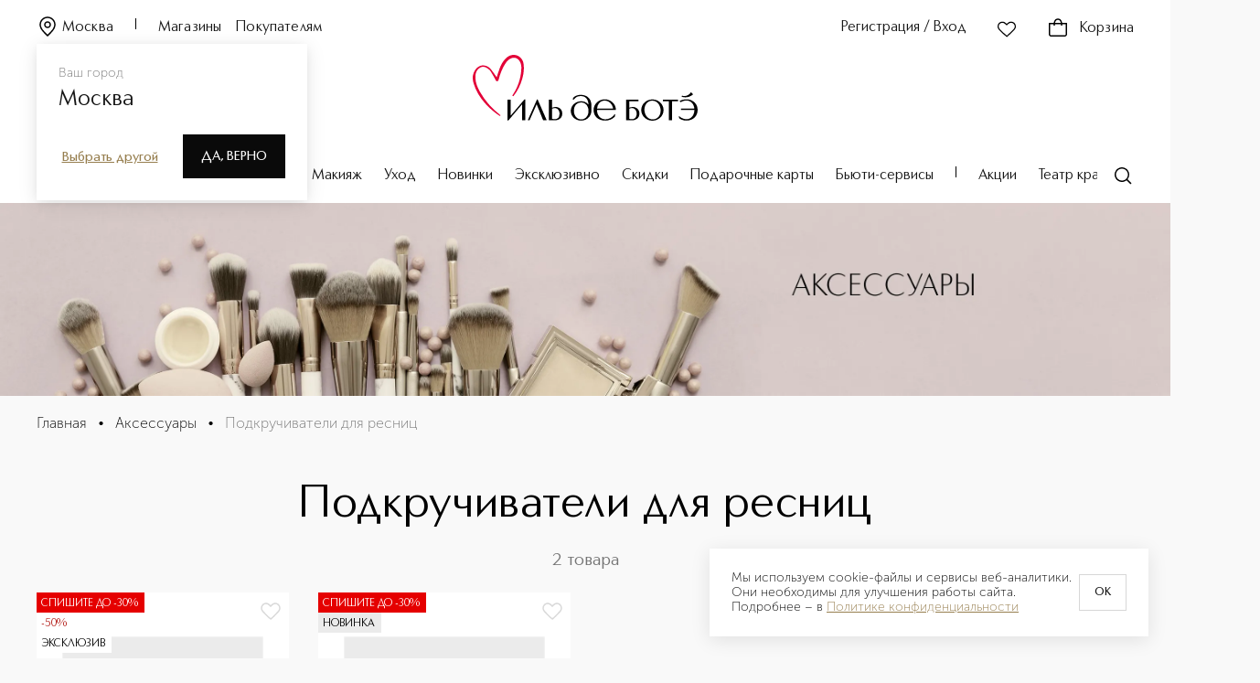

--- FILE ---
content_type: text/plain; charset=utf-8
request_url: https://eye.targetads.io/web/collect?dl=https%3A%2F%2Filedebeaute.ru%2Fcatalog%2Faksessuary_9%2Fpodkruchivateli_dlya_resnic%2F&ref=&ul=en-us%40posix&ww=1280&wh=720&dt=%D0%9F%D0%BE%D0%B4%D0%BA%D1%80%D1%83%D1%87%D0%B8%D0%B2%D0%B0%D1%82%D0%B5%D0%BB%D0%B8+%D0%B4%D0%BB%D1%8F+%D1%80%D0%B5%D1%81%D0%BD%D0%B8%D1%86+%F0%9F%92%A5+%E2%80%94+%D0%9A%D1%83%D0%BF%D0%B8%D1%82%D1%8C+%D0%BA%D0%B5%D1%80%D0%BB%D0%B5%D1%80+%D0%B2+%D0%B8%D0%BD%D1%82%D0%B5%D1%80%D0%BD%D0%B5%D1%82-%D0%BC%D0%B0%D0%B3%D0%B0%D0%B7%D0%B8%D0%BD%D0%B5+%D0%BF%D0%BE+%D0%B7%D0%B0%D0%BC%D0%B0%D0%BD%D1%87%D0%B8%D0%B2%D0%BE%D0%B9+%D1%86%D0%B5%D0%BD%D0%B5+%F0%9F%94%A5+%D0%97%D0%B0%D0%BA%D0%B0%D0%B7+%D0%B2+%D0%BF%D1%80%D0%B8%D0%BB%D0%BE%D0%B6%D0%B5%D0%BD%D0%B8%D0%B8+%D0%B8+%D0%B4%D0%BE%D1%81%D1%82%D0%B0%D0%B2%D0%BA%D0%B0+%D0%BF%D0%BE+%D0%A0%D0%A4&pid=12814&cid=TA-1769521982989-ETY0L01&yandexuid=&edttm=1769521983&sid=2010317850
body_size: 25
content:
2745388614814914689

--- FILE ---
content_type: application/javascript; charset=UTF-8
request_url: https://iledebeaute.ru/_next/static/chunks/1891-2abea825ac432a06.js
body_size: 10349
content:
"use strict";(self.webpackChunk_N_E=self.webpackChunk_N_E||[]).push([[1891,7340,3961],{88998:function(e,t,n){var r,i=n(67294);function o(){return(o=Object.assign?Object.assign.bind():function(e){for(var t=1;t<arguments.length;t++){var n=arguments[t];for(var r in n)({}).hasOwnProperty.call(n,r)&&(e[r]=n[r])}return e}).apply(null,arguments)}t.Z=e=>{let{title:t,titleId:n,...l}=e;return i.createElement("svg",o({xmlns:"http://www.w3.org/2000/svg",width:20,height:20,"aria-labelledby":n},l),t?i.createElement("title",{id:n},t):null,r||(r=i.createElement("path",{fillRule:"evenodd",d:"M10 2.5a7.5 7.5 0 1 0 0 15 7.5 7.5 0 0 0 0-15M1 10a9 9 0 1 1 18 0 9 9 0 0 1-18 0m9-4.05a.75.75 0 0 1 .75.75V10a.75.75 0 1 1-1.5 0V6.7a.75.75 0 0 1 .75-.75m-.75 7.35a.75.75 0 0 1 .75-.75h.008a.75.75 0 0 1 0 1.5H10a.75.75 0 0 1-.75-.75",clipRule:"evenodd"})))}},83298:function(e,t,n){var r,i=n(67294);function o(){return(o=Object.assign?Object.assign.bind():function(e){for(var t=1;t<arguments.length;t++){var n=arguments[t];for(var r in n)({}).hasOwnProperty.call(n,r)&&(e[r]=n[r])}return e}).apply(null,arguments)}t.Z=e=>{let{title:t,titleId:n,...l}=e;return i.createElement("svg",o({width:24,height:24,viewBox:"0 0 24 24",xmlns:"http://www.w3.org/2000/svg","aria-labelledby":n},l),t?i.createElement("title",{id:n},t):null,r||(r=i.createElement("path",{fillRule:"evenodd",clipRule:"evenodd",d:"M8.89684 7C8.96656 6.61633 9.06388 6.23893 9.19458 5.88443C9.4328 5.23823 9.76703 4.70819 10.2071 4.34244C10.6352 3.98672 11.2059 3.75 12 3.75C12.7941 3.75 13.3648 3.98672 13.7929 4.34244C14.233 4.70819 14.5672 5.23823 14.8054 5.88443C14.9361 6.23893 15.0334 6.61633 15.1032 7H8.89684ZM7.25183 8.5C7.24165 9.08819 7.27545 9.63459 7.3325 10.0927L8.821 9.90731C8.76989 9.49689 8.74184 9.0132 8.75205 8.5H15.248C15.2582 9.0132 15.2301 9.49689 15.179 9.9073L16.6675 10.0927C16.7246 9.63459 16.7584 9.08819 16.7482 8.5H17H20.5V19.5C20.5 19.7652 20.3946 20.0196 20.2071 20.2071C20.0196 20.3946 19.7652 20.5 19.5 20.5H4.5C4.23478 20.5 3.98043 20.3946 3.79289 20.2071C3.60536 20.0196 3.5 19.7652 3.5 19.5V8.5H7H7.25183ZM7.37616 7C7.46087 6.44747 7.59311 5.89197 7.78717 5.36557C8.08657 4.55344 8.5479 3.77097 9.24843 3.18881C9.96103 2.59662 10.876 2.25 12 2.25C13.124 2.25 14.039 2.59662 14.7516 3.18881C15.4521 3.77097 15.9134 4.55344 16.2128 5.36557C16.4069 5.89198 16.5391 6.44747 16.6238 7H17H20.5H22V8.5V19.5C22 20.163 21.7366 20.7989 21.2678 21.2678C20.7989 21.7366 20.163 22 19.5 22H4.5C3.83696 22 3.20107 21.7366 2.73223 21.2678C2.26339 20.7989 2 20.163 2 19.5V8.5V7H3.5H7H7.37616Z"})))}},58762:function(e,t,n){var r,i,o,l;n.d(t,{N:function(){return r},b:function(){return i}}),(o=r||(r={})).SEARCH="search",o.POPULAR_AUTO_PRODUCTS="popular_auto_products",o.POPULAR_MANUAL_PRODUCTS="popular_manual_products",o.SIMILAR_PRODUCTS="similar_products",(l=i||(i={})).CLICK="click",l.BASKET="basket",l.ORDER="order"},75673:function(e,t,n){n.d(t,{PC:function(){return d},YY:function(){return p},uI:function(){return a},wg:function(){return c}});var r=n(30202),i=n(34040),o=n(66340),l=n(56711),u=n(95266);let s="analytics/history-queries",c=()=>{let e=(0,r.NL)();return(0,i.D)({mutationFn:e=>u.lP.getInstance().delete((0,l.K)(`${s}:one/`),{data:e}),onSuccess:()=>{e.invalidateQueries({queryKey:[o.u]})}})},a=()=>{let e=(0,r.NL)();return(0,i.D)({mutationFn:e=>u.lP.getInstance().delete((0,l.K)(`${s}/`),{data:e}),onSuccess:()=>{e.invalidateQueries({queryKey:[o.u]})}})},d=()=>(0,i.D)({mutationFn:e=>u.lP.getInstance().post((0,l.K)("analytics/products:use/"),{data:e})}),p=()=>(0,i.D)({mutationFn:e=>u.lP.getInstance().post((0,l.K)("analytics/unification-customer/"),{data:e})})},80994:function(e,t,n){var r,i,o,l,u,s;n.d(t,{Fb:function(){return o},Sj:function(){return i},m$:function(){return r}}),(l=r||(r={}))[l.DESKTOP=1]="DESKTOP",l[l.ADAPTIVE=2]="ADAPTIVE",l[l.MOBILE=3]="MOBILE",(u=i||(i={}))[u.HOME=1]="HOME",u[u.CART=2]="CART",u[u.SEARCH=3]="SEARCH",u[u.PRODUCT=4]="PRODUCT",u[u.LANDING=5]="LANDING",u[u.DIOR_BEST_SELLERS=6]="DIOR_BEST_SELLERS",u[u.DIOR_NOVELTIES=7]="DIOR_NOVELTIES",u[u.DIOR_CROSS=8]="DIOR_CROSS",u[u.BRANDS=9]="BRANDS",u[u.CATEGORIES=10]="CATEGORIES",(s=o||(o={}))[s.PRODUCTS=1]="PRODUCTS",s[s.CATEGORIES=2]="CATEGORIES",s[s.BRANDS=3]="BRANDS",s[s.CONTENT=4]="CONTENT"},34946:function(e,t,n){n.d(t,{z:function(){return s}});var r=n(78551),i=n(84379),o=n(56711),l=n(95266);let u=e=>t=>{let{filters:n,...r}=t;return{queryKey:["bundles",t],queryFn:()=>(e||l.lP.getInstance()).post((0,o.K)("content/bundles:search/"),{data:{...r,filter:n}})}},s=function(e){let t=!(arguments.length>1)||void 0===arguments[1]||arguments[1];return(0,r.a)({...u()(e),placeholderData:i.Wk,enabled:t})}},90431:function(e,t,n){n.d(t,{SC:function(){return l},T5:function(){return o}});var r=n(56711),i=n(95266);let o="content/pages",l=e=>t=>({queryKey:["cms-pages",t],queryFn:()=>(e||i.lP.getInstance()).post((0,r.K)(`${o}:search/`),{data:t})})},80979:function(e,t,n){n.d(t,{Ru:function(){return c},jJ:function(){return a}});var r=n(78551),i=n(84379),o=n(34040),l=n(56711),u=n(95266),s=n(90431);let c=function(e){let t=!(arguments.length>1)||void 0===arguments[1]||arguments[1];return(0,r.a)({...(0,s.SC)()(e),placeholderData:i.Wk,enabled:t})},a=e=>(0,o.D)({mutationFn:t=>{let{pageId:n}=t;return u.lP.getInstance().post((0,l.K)(`${s.T5}/votes/`),{data:{pageId:n,deviceId:e}})}})},10873:function(e,t,n){n.d(t,{Z:function(){return m}});var r=n(35944),i=n(70917),o=n(41664),l=n.n(o),u=n(67294),s=n(81555),c=n(64034);let a={display:"flex",alignItems:"center"};var d=e=>{let{href:t,className:n,linkCSS:i,children:o,onClick:u,style:s}=e;return(0,r.tZ)("li",{className:n,style:s,children:t?(0,r.tZ)(l(),{href:t,passHref:!0,css:{...i,...a},onClick:u,children:(0,r.tZ)("div",{children:o})}):(0,r.tZ)("div",{css:{...i,...a},children:(0,r.tZ)("div",{children:o})})})};let p={margin:`0 ${(0,s.bA)(3,!0)}px`,display:"inline-flex",alignItems:"center",...(0,s.cp)("l16Reg")};var h=()=>(0,r.tZ)("span",{css:p,children:"•"});let{sm:v}=s.MEDIA_QUERIES,f={...(0,s.cp)("l16Reg"),color:s.O9.black,whiteSpace:"nowrap",textOverflow:"ellipsis",maxWidth:"100%",overflow:"hidden"},g={...f,color:s.O9.grey4};var m=e=>{let{href:t,children:n,index:o,onClick:s}=e,{isMobile:a}=(0,c.Z)(),p=(0,u.useMemo)(()=>(0,i.iv)({display:"inline-flex",overflow:"hidden",...a&&{display:"none"},...!!o&&{[v]:{display:"none"}}}),[o,a]);return(0,r.BX)(r.HY,{children:[!o&&n&&(0,r.tZ)(d,{href:t,css:f,onClick:s,children:n}),!!(o&&n)&&(0,r.BX)(r.HY,{children:[(0,r.tZ)("li",{css:p,children:(0,r.tZ)(h,{})}),(0,r.tZ)("li",{css:p,children:t?(0,r.tZ)(l(),{href:t,passHref:!0,css:f,onClick:s,children:n}):(0,r.tZ)("span",{css:g,children:n})})]})]})}},75526:function(e,t,n){var r=n(35944),i=n(67294),o=n(10873),l=n(64034);let u={display:"flex"},s={display:"flex",alignItems:"center",width:"100%"},c=e=>{let{children:t,isMobile:n,...o}=e,c=(0,i.useMemo)(()=>({isMobile:n}),[n]);return(0,r.tZ)(l.z.Provider,{value:c,children:(0,r.tZ)("nav",{"aria-label":"Вы находитесь здесь:",...o,css:u,children:(0,r.tZ)("ol",{css:s,children:i.Children.map(t,(e,t)=>{if((0,i.isValidElement)(e))return(0,i.cloneElement)(e,{key:e.key,...null==e?void 0:e.props,index:t})})})})})};c.Item=o.Z,t.Z=c},64034:function(e,t,n){n.d(t,{z:function(){return i}});var r=n(67294);let i=(0,r.createContext)(void 0);t.Z=()=>{let e=(0,r.useContext)(i);if(!e)throw Error("This component must be used within a <Breadcrumbs> component");return e}},95850:function(e,t,n){n.d(t,{l:function(){return s}});var r=n(35944),i=n(70917),o=n(67294),l=n(19916);let u=(0,i.iv)({position:"relative",maxWidth:"100%",".swiper":{maxWidth:"100%",display:"grid"},".swiper-wrapper":{minWidth:0},".swiper-slide":{width:"auto",height:"auto"}}),s=e=>{let{wrapperCSS:t,slideCSS:n={},swiperCSS:i={},swiperRef:s=null,children:c,spaceBetween:a,...d}=e,p=(0,o.useMemo)(()=>({overflow:"hidden",...t}),[t]),h=(0,o.useMemo)(()=>({".swiper-wrapper":{minWidth:0,display:"flex"},".swiper-slide":{..."number"==typeof a&&{marginRight:a},...n}}),[n,a]),v=(0,o.useRef)(null);return(0,o.useEffect)(()=>{let e=!1;"function"==typeof s?s(v.current):s&&(s.current=v.current);let t=()=>{e||(queueMicrotask(()=>{var e;null===(e=v.current)||void 0===e||e.swiper.init()}),e=!0)};return document.addEventListener("DOMContentLoaded",t),()=>{document.removeEventListener("DOMContentLoaded",t)}},[s]),(0,r.tZ)("div",{css:p,children:(0,r.tZ)("div",{css:[u,h,i],children:(0,r.tZ)(l.tq,{ref:v,spaceBetween:a,...d,children:c})})})};s.Item=l.o5},81680:function(e,t,n){var r=n(67294);t.Z=e=>{let[t,n]=(0,r.useState)(null),i=(0,r.useRef)(null);return(0,r.useEffect)(()=>{i.current&&n(i.current)},[e]),[t,i]}},40007:function(e,t,n){n.d(t,{Z:function(){return Z}});var r=n(35944),i=n(70917),o=n(71564),l=n.n(o),u=n(9008),s=n.n(u),c=n(67294),a=n(34946),d=n(80994),p=n(11664),h=n(16829),v=n(81555);let f=(0,i.iv)({display:"flex",alignItems:"center",justifyContent:"center",columnGap:"2px",padding:(0,v.bA)(3,!0),paddingBottom:"10px",backgroundColor:v.O9.whiteAlpha50,color:v.O9.black,border:`1px solid ${v.O9.blackAlpha16}`,fontFamily:"Carisma Classic",fontWeight:500,fontSize:"0.75rem",lineHeight:1.33}),g=(0,h.Z)("button",{target:"ewdqps01"})(f);var m=n(61828),b=n(92748),y=n(40310),C=n(98320),w=n.n(C),A=n(3961);let{sm:I}=v.MEDIA_QUERIES,S={section:(0,i.iv)({padding:`${(0,v.bA)(3)}px 0`,background:v.O9.back,[I]:{display:"none"}}),content:{section:(0,i.iv)({padding:`${(0,v.bA)(5)}px 0`,textAlign:"center",[I]:{padding:`${(0,v.bA)(3)}px 0`}}),button:(0,i.iv)({marginTop:(0,v.bA)(5),[I]:{marginTop:(0,v.bA)(3)}})}};var E=e=>{var t;let{content:n,bundle:i,isLoadingBundles:o,isSSR:u}=e;return(0,c.useEffect)(()=>{if(!u)try{let e=new DOMParser().parseFromString(n,"text/html").getElementsByTagName("script"),t=[],r=[];w()(e,e=>{let{innerHTML:n}=e,i=e.getAttribute("src");i?t.push(i):n&&r.push(n)}),Promise.all(l()(t,e=>new Promise((t,n)=>{let r=document.createElement("script");r.setAttribute("src",e),r.onload=()=>{t()},r.onerror=()=>{n()},document.body.appendChild(r)}))).then(()=>{w()(r,e=>{Function(e)()})});let i=document.querySelector(".tinymce-content");i&&i.querySelectorAll("img").forEach((e,t)=>{0===t?(e.setAttribute("loading","eager"),e.setAttribute("fetchpriority","high")):e.setAttribute("loading","lazy")})}catch(e){console.error(e)}},[n,u]),(0,r.BX)(r.HY,{children:[(0,r.tZ)("div",{dangerouslySetInnerHTML:{__html:n},className:"tinymce-content"}),i&&!!(null===(t=i.products)||void 0===t?void 0:t.length)&&(0,r.tZ)(v.$0,{css:S.content.section,children:(0,r.tZ)(A.default,{products:i.products,isLoading:o,isLazyLoading:!0})})]})},Z=e=>{let{contents:t,isSSR:n,votesCount:o,isVoted:u,onVote:h}=e,{isMobile:f}=(0,p.I)(),C=(0,c.useMemo)(()=>null==t?void 0:t.filter(e=>!!(null==e?void 0:e.bundleId)),[t]),{data:w,isPending:A}=(0,a.z)({filters:{channel:f?d.m$.ADAPTIVE:d.m$.DESKTOP,...!!(null==C?void 0:C.length)&&{id:null==C?void 0:C.map(e=>e.bundleId)}},pagination:(0,y.ot)(1,-1)},!!(null==C?void 0:C.length)),I=(0,c.useMemo)(()=>null==w?void 0:w.data,[null==w?void 0:w.data]),S=(0,v.hk)(),Z=(0,c.useMemo)(()=>(0,i.iv)({position:"absolute",top:(0,v.bA)(f?3:5),right:f?(0,v.bA)(2):(0,v.bA)(6,!1,10)}),[f]);return(0,r.BX)(r.HY,{children:[(0,r.tZ)(s(),{children:(0,r.tZ)("link",{rel:"stylesheet",href:"/unreset.css"})}),(0,r.tZ)(m.Kq,{children:e=>(0,r.BX)("div",{css:{".fluid-container":S,position:"relative",zIndex:e},children:[l()(t,(e,t)=>{let{content:i,bundleId:o}=e;return(0,r.tZ)(E,{content:i,bundle:null==I?void 0:I.find(e=>e.id===o),isLoadingBundles:A,isSSR:n},t)}),null!==o&&(0,r.tZ)(m.Kq,{value:e,children:e=>(0,r.tZ)(b.O,{Container:g,css:[Z,{zIndex:e}],voted:u,color:"black",counter:o,onClick:h,type:"button"})})]})})]})}},52905:function(e,t,n){var r=n(35944),i=n(70917),o=n(41664),l=n.n(o),u=n(81555);let s={section:(0,i.iv)({backgroundColor:u.O9.back,paddingTop:(0,u.bA)(23),paddingBottom:(0,u.bA)(17)}),notFoundText:(0,i.iv)({...(0,u.cp)("h1"),textAlign:"center",marginBottom:(0,u.bA)(2)}),advise:(0,i.iv)({...(0,u.cp)("l16Bold"),marginBottom:(0,u.bA)(9,!0),textAlign:"center"}),linkBlock:(0,i.iv)({display:"flex",justifyContent:"center",marginBottom:(0,u.bA)(17)}),link:(0,i.iv)({color:u.O9.gold,textDecoration:"underline"})};t.Z=e=>{let{content:t,link:n}=e;return(0,r.BX)(u.$0,{css:s.section,children:[(0,r.tZ)("p",{css:s.notFoundText,children:t||"Страница не найдена"}),!t&&(0,r.tZ)("p",{css:s.advise,children:"Воспользуйтесь поиском, если ищете что-то конкретное или подберите в каталоге."}),(0,r.tZ)("div",{css:s.linkBlock,children:(0,r.tZ)(l(),{href:n?n.href:"/",prefetch:!1,css:s.link,children:n?n.text:"Перейти на главную"})})]})}},58554:function(e,t,n){var r=n(35944),i=n(70917),o=n(16829),l=n(67294),u=n(67048),s=n(81555),c=n(40310);let{sm:a}=s.MEDIA_QUERIES,d={marginRight:(0,s.bA)(1,!0)},p=(0,o.Z)("span",{target:"e19h0yb30"})(d);t.Z=e=>{let{isCrossed:t,price:n,typography:o="priceL28",typographyMobile:d,unit:h,pretext:v,isDiagonal:f=!1,unitIndent:g=(0,s.bA)(1,!0),hideUnit:m=!1,...b}=e,y=(0,l.useMemo)(()=>(0,i.iv)({position:"relative",whiteSpace:"nowrap",...(0,s.cp)(o),fontFamily:"Museo Sans Cyrl",...t&&{width:"fit-content","&:after":{position:"absolute",left:0,top:"50%",content:"''",display:"block",backgroundColor:s.O9.grey3,height:"0.077em",width:"100%",...f&&{rotate:"-10deg"}}},...d&&{[a]:{...(0,s.cp)(d)}}}),[t,f,d,o]),C=(0,l.useMemo)(()=>({marginLeft:g}),[g]);return"string"==typeof n?(0,r.tZ)("span",{css:y,...b,children:n}):(0,r.BX)("div",{css:y,...b,children:[v&&(0,r.tZ)(p,{children:v}),(0,c.T4)(n,"ru"),!m&&(h?(0,r.tZ)("span",{css:C,children:h}):(0,r.tZ)(u.Z,{css:C}))]})}},78748:function(e,t,n){var r=n(35944),i=n(70917),o=n(41020),l=n(81555);let{sm:u}=l.MEDIA_QUERIES,s={bigSkeletonWrapperCss:(0,i.iv)({boxSizing:"content-box",height:(0,l.bA)(32),width:(0,l.bA)(32),margin:"auto",padding:`${(0,l.bA)(6)}px ${(0,l.bA)(7,!0)}px`,[u]:{height:(0,l.bA)(19),width:(0,l.bA)(19),padding:`${(0,l.bA)(9,!0)}px ${(0,l.bA)(1)}px `}}),skeletonsWrapperCss:{padding:`0 ${(0,l.bA)(3,!0)}px`},textCss:{textAlign:"center"}};t.Z=()=>(0,r.BX)(l.Ar,{cols:1,gap:[(0,l.bA)(3,!0),0],children:[(0,r.tZ)(l.Ar.Item,{css:s.bigSkeletonWrapperCss,children:(0,r.tZ)(o.default,{height:"100%",width:"100%"})}),(0,r.tZ)(l.Ar.Item,{css:s.skeletonsWrapperCss,children:(0,r.BX)(l.Ar,{cols:1,gap:[(0,l.bA)(3,!0),0],children:[(0,r.tZ)(l.Ar.Item,{css:s.textCss,children:(0,r.tZ)(o.default,{height:(0,l.bA)(5,!0),width:(0,l.bA)(17)})}),(0,r.tZ)(l.Ar.Item,{css:s.textCss,children:(0,r.tZ)(o.default,{height:(0,l.bA)(5)})}),(0,r.tZ)(l.Ar.Item,{css:s.textCss,children:(0,r.tZ)(o.default,{width:(0,l.bA)(15),height:(0,l.bA)(2)})}),(0,r.tZ)(l.Ar.Item,{css:s.textCss,children:(0,r.tZ)(o.default,{width:(0,l.bA)(16),height:(0,l.bA)(4)})})]})})]})},3961:function(e,t,n){n.r(t);var r=n(35944),i=n(70917),o=n(55797),l=n(11664),u=n(95850),s=n(81680),c=n(87690),a=n(78748),d=n(89774),p=n(81555),h=n(40310);let{sm:v}=p.MEDIA_QUERIES,f=(0,i.iv)({overflow:"hidden"}),g=(0,i.iv)({position:"relative"}),m=(0,i.iv)({width:(0,p.bA)(40),paddingRight:(0,p.bA)(4),[v]:{width:(0,p.bA)(33),paddingRight:(0,p.bA)(2)}}),b=(0,i.iv)({position:"absolute",right:0,top:`-${(0,p.bA)(11)}px`}),y=[{resize:{width:0,height:248}},{resize:{width:0,height:264}}],C=e=>{let{products:t,onLoadInfinite:n,navigationCss:i,stylesForAdaptive:a,disableImageProxy:p,ensiCloudSource:v,ensiCloudQuery:f,isSale:C=!1,isLazyLoading:w,...A}=e,{isMobile:I}=(0,l.I)(),[S,E]=(0,s.Z)(null),[Z,O]=(0,s.Z)(null);return(0,r.BX)("div",{css:g,children:[a||!I?(0,r.tZ)(d.Z,{css:[b,i,a],prevElRef:O,nextElRef:E}):null,t&&(0,r.tZ)(u.l,{slidesPerView:"auto",modules:[o.W_],navigation:{nextEl:S,prevEl:Z},...n?{watchSlidesProgress:!0,onSlideChange(e){let{activeIndex:t,slides:r}=e,i=t;for(let e=t;e<r.length;e+=1)if(r[e].classList.contains("swiper-slide-visible"))i=e;else break;i>=r.length-4&&n()},loop:!1}:{loop:!0},...A,children:t.map((e,t)=>{var n,i,o,l;return(0,r.tZ)(u.l.Item,{children:(0,r.tZ)(c.j,{vendorCode:e.vendorCode,offerId:e.id,productId:e.productId,code:e.code,brandCode:null===(n=e.brand)||void 0===n?void 0:n.code,brandName:null===(i=e.brand)||void 0===i?void 0:i.name,name:e.name,src:e.mainImage,rating:null===(o=e.review)||void 0===o?void 0:o.grade,reviewCount:null===(l=e.review)||void 0===l?void 0:l.amount,price:(0,h.ze)(e.price),prevPrice:e.cost&&(0,h.ze)(e.cost),nameplates:e.nameplates,gluing:e.gluing,currentGluing:e.value,css:m,isFavorite:e.isFavorite,invalidateFavorites:!0,withGift:e.withGift,imageProxyParams:y,disableImageProxy:p,ensiCloudSource:v,ensiCloudQuery:f,index:t,loading:I&&C&&t<4&&!w?"eager":"lazy",isLazyLoading:w})},e.id)})})]})};t.default=e=>{let{isLoading:t,...n}=e;return t?(0,r.tZ)(p.Ar,{cols:4,css:f,children:Array.from([,,,,].keys()).map(e=>(0,r.tZ)(p.Ar.Item,{children:(0,r.tZ)(a.Z,{})},e))}):(0,r.tZ)(C,{...n})}},89774:function(e,t,n){var r=n(35944),i=n(70917),o=n(81555),l=n(60141),u=n(16380);let s=(0,i.iv)({display:"flex",justifyContent:"center",alignItems:"center",width:50,height:50,background:null===o.O9||void 0===o.O9?void 0:o.O9.white,svg:{fill:null===o.O9||void 0===o.O9?void 0:o.O9.black},"&.swiper-button-lock":{display:"none"}}),c=(0,i.iv)({marginRight:(0,o.bA)(1)}),a=(0,i.iv)({display:"flex"});t.Z=e=>{let{nextElRef:t,prevElRef:n,...i}=e;return(0,r.BX)("div",{css:a,...i,children:[(0,r.tZ)("button",{ref:n,title:"Предыдущий слайд",type:"button",css:[s,c],children:(0,r.tZ)(l.Z,{})}),(0,r.tZ)("button",{ref:t,title:"Следующий слайд",type:"button",css:s,children:(0,r.tZ)(u.Z,{})})]})}},41020:function(e,t,n){n.r(t);var r=n(35944),i=n(50549),o=n(81555);t.default=e=>(0,r.tZ)(i.y,{baseColor:null===o.O9||void 0===o.O9?void 0:o.O9.grey0,highlightColor:null===o.O9||void 0===o.O9?void 0:o.O9.white,children:(0,r.tZ)(i.Z,{...e})})},39714:function(e,t,n){n.d(t,{L:function(){return s},u:function(){return u}});var r=n(70917),i=n(16829),o=n(81555);let l=(0,r.iv)({display:"flex",alignItems:"center",justifyContent:"center",columnGap:(0,o.bA)(1,!0),padding:`${(0,o.bA)(1,!0)}px ${(0,o.bA)(1)}px`,borderRadius:(0,o.bA)(4),backgroundColor:`${o.O9.black}66`,backdropFilter:`blur(${(0,o.bA)(1,!0)}px)`,color:o.O9.white,...(0,o.cp)("m14Reg")}),u=(0,i.Z)("div",{target:"eef66ev0"})(l),s=(0,i.Z)("button",{target:"eef66ev1"})(l)},63283:function(e,t,n){var r=n(35944),i=n(52697),o=n(67294),l=n(81555);let u={color:l.O9.dark,backgroundColor:l.O9.white,boxShadow:l.q.dropdown,borderRadius:0,".tippy-content":{padding:`${(0,l.bA)(3,!0)}px ${(0,l.bA)(2)}px`}},s=(0,o.memo)(e=>{let{arrow:t=!1,ignoreAttributes:n=!0,interactive:o=!0,children:l,appendTo:s="parent",onMount:c,onHide:a,onTrigger:d,className:p,minWidth:h,...v}=e;return(0,r.tZ)(i.ZP,{arrow:t,ignoreAttributes:n,interactive:o,appendTo:s,onMount:e=>{e.reference.setAttribute("aria-expanded","true"),c&&c(e)},onHide:e=>{e.reference.setAttribute("aria-expanded","false"),a&&a(e)},onTrigger:(e,t)=>{"focus"===t.type&&e.setProps({delay:0}),d&&d(e,t)},css:{minWidth:h,"div&":u},className:p,...v,children:l})});t.Z=s},62276:function(e,t,n){n.r(t),n.d(t,{default:function(){return o},hideOnEsc:function(){return i}});var r=n(63283);let i={name:"hideOnEsc",defaultValue:!0,fn(e){let{hide:t}=e;function n(e){"Escape"===e.key&&t()}return{onShow(){document.addEventListener("keydown",n)},onHide(){document.removeEventListener("keydown",n)}}}};var o=r.Z},92748:function(e,t,n){n.d(t,{O:function(){return p}});var r,i=n(35944),o=n(70917),l=n(67294),u=n(39714),s=n(81555);function c(){return(c=Object.assign?Object.assign.bind():function(e){for(var t=1;t<arguments.length;t++){var n=arguments[t];for(var r in n)({}).hasOwnProperty.call(n,r)&&(e[r]=n[r])}return e}).apply(null,arguments)}var a=e=>{let{title:t,titleId:n,...i}=e;return l.createElement("svg",c({width:16,height:16,viewBox:"0 0 16 16",fill:"none",xmlns:"http://www.w3.org/2000/svg","aria-labelledby":n},i),t?l.createElement("title",{id:n},t):null,r||(r=l.createElement("path",{d:"M2.49902 3.46655C3.85899 1.95672 6.0873 1.95672 7.44727 3.46655L8 4.07983L8.55273 3.46655C9.91252 1.95693 12.1402 1.95693 13.5 3.46655C14.8323 4.94612 14.8326 7.32504 13.5 8.80444C12.9973 9.36257 12.498 9.92575 11.9971 10.49C11.4964 11.0539 10.9945 11.6196 10.4893 12.1804C10.1935 12.5088 9.67127 13.0181 9.23535 13.4353C9.01511 13.6461 8.81238 13.837 8.66504 13.9753C8.59149 14.0444 8.53183 14.1006 8.49023 14.1394C8.46958 14.1587 8.45344 14.174 8.44238 14.1843C8.43701 14.1893 8.43256 14.1934 8.42969 14.196C8.42826 14.1974 8.42653 14.1983 8.42578 14.199L8.4248 14.2L8.10156 14.5007L7.7627 14.2166L7.76172 14.2156C7.76097 14.2149 7.75923 14.2138 7.75781 14.2126C7.75476 14.2101 7.74989 14.2058 7.74414 14.2009C7.73228 14.1909 7.71451 14.1757 7.69238 14.157C7.64767 14.1191 7.58285 14.0635 7.50391 13.9958C7.34572 13.8603 7.12789 13.6725 6.8916 13.4636C6.42582 13.0519 5.86124 12.5369 5.54004 12.1804L2.49902 8.80347C1.16704 7.32424 1.16705 4.94578 2.49902 3.46655Z",fill:"currentColor"})))};let d=(e,t)=>(0,o.iv)({"& > path":{color:s.O9[e],fill:"fill"===t?s.O9[e]:"transparent",stroke:"fill"===t?"0":s.O9[e],transition:"fill 0.2s, stroke 0.2s, color 0.2s"}}),p=e=>{let{Container:t=u.L,voted:n=!1,counter:r=0,color:o="white",fill:s="outline",type:c,textCSS:p,iconCSS:h,onClick:v,...f}=e,[g,m]=(0,l.useState)(n);return(0,i.BX)(t,{onClick:"button"===c?e=>{g||(e.preventDefault(),m(!0),null==v||v(e))}:void 0,...f,children:[(0,i.tZ)(a,{css:[d(o,g?"fill":s),h]}),(0,i.tZ)("span",{css:p,children:r||0})]})}},60350:function(e,t,n){n.d(t,{I:function(){return o}});var r=n(75673),i=n(11664);let o=()=>{let{mutate:e}=(0,r.PC)(),{deviceId:t}=(0,i.I)();return{productUse:n=>{e({...n,deviceId:t})}}}},15371:function(e,t,n){n.d(t,{I:function(){return r.I},h:function(){return o}});var r=n(60350),i=n(75673);let o=()=>{let{mutate:e}=(0,i.YY)();return{unificationUse:t=>{e({...t})}}}},50003:function(e,t,n){n.d(t,{BK:function(){return l},H1:function(){return i},UM:function(){return r},X$:function(){return o}});let r="1",i="ensi-query",o="ensi-source",l="ensi-basket"},92720:function(e,t,n){n.d(t,{ensiCloudStorage:function(){return o}});var r=n(50003);class i{get lastQuery(){return window.sessionStorage.getItem(this.queryKey)||void 0}set lastQuery(e){if(!e){this.removeLastQuery();return}window.sessionStorage.setItem(this.queryKey,e)}removeLastQuery(){window.sessionStorage.removeItem(this.queryKey)}get lastSource(){return window.sessionStorage.getItem(this.sourceKey)||void 0}set lastSource(e){if(!e){this.removeLastSource();return}window.sessionStorage.setItem(this.sourceKey,e)}removeLastSource(){window.sessionStorage.removeItem(this.sourceKey)}get products(){let e=window.localStorage.getItem(this.basketKey);if(!e)return{};try{return JSON.parse(e)}catch(e){return{}}}set products(e){window.localStorage.setItem(this.basketKey,JSON.stringify(e))}getProduct(e){return this.products[e]}setProduct(e){let{products:t}=this;this.products={...t,[e.productId]:e}}removeProduct(e){let{products:t}=this;delete t[e],this.products=t}removeAllProducts(){window.localStorage.removeItem(this.basketKey)}constructor(){this.queryKey=r.H1,this.sourceKey=r.X$,this.basketKey=r.BK}}let o=new i},98602:function(e,t,n){n.d(t,{t:function(){return y}});var r=n(30202),i=n(33865),o=n.n(i),l=n(84914),u=n.n(l),s=n(67294),c=n(58762),a=n(14611),d=n(53019),p=n(11664),h=n(92720),v=n(15566),f=n(45360),g=n(73229),m=n(60350);let b=e=>{let{product:t,ensiCloudData:n}=e,{productId:r}=t,i=(0,f.dc)(t),o=(0,v.JU)(t),{productUse:l}=(0,m.I)();return(0,s.useCallback)(function(){let e,t,s,a=arguments.length>0&&void 0!==arguments[0]?arguments[0]:0,d=arguments.length>1&&void 0!==arguments[1]?arguments[1]:0,p=h.ensiCloudStorage.getProduct(r);p&&(e=p.source,t=p.query),h.ensiCloudStorage.lastSource&&(e=h.ensiCloudStorage.lastSource),h.ensiCloudStorage.lastQuery&&(t=h.ensiCloudStorage.lastQuery),(null==n?void 0:n.source)&&(e=n.source),(null==n?void 0:n.query)&&(t=n.query),(null==n?void 0:n.position)&&(s=n.position),u()(a).forEach(()=>{a<0?i():(o(),l({productId:String(r),conversion:c.b.BASKET,source:e,query:t,position:s}))}),a>0&&(e||t)&&h.ensiCloudStorage.setProduct({productId:String(r),source:e,query:t}),0===d&&h.ensiCloudStorage.removeProduct(String(r))},[null==n?void 0:n.position,null==n?void 0:n.query,o,i,r,l])},y=e=>{let{product:t,ensiCloudData:n,onAddSuccess:i,onAddFailure:l,debounceTimeout:u=500}=e,c=(0,r.NL)(),{deviceId:h,basketData:v,setBasketData:f}=(0,p.I)(),{mutateAsync:m,isPending:y}=(0,a.EH)(),C=(0,s.useMemo)(()=>{var e;return(null==v?void 0:null===(e=v.products.find(e=>e.productId===t.productId))||void 0===e?void 0:e.count)||0},[null==v?void 0:v.products,t.productId]),[w,A]=(0,s.useState)(C),I=(0,s.useRef)(C),[S,E]=(0,s.useState)(!1);(0,s.useEffect)(()=>{A(C),I.current=C},[C]);let Z=b({product:t,ensiCloudData:n}),O=(0,g.sW)(),R=(0,s.useCallback)(async function(e){var n,r;let o,u=arguments.length>1&&void 0!==arguments[1]&&arguments[1];try{let{data:r}=await m({productId:t.productId,qty:e,deviceId:h,isAvailable:t.isAvailable,isShopInClick:u});f(r);let l=e-I.current;if(I.current=e,o=(null==r?void 0:null===(n=r.products.find(e=>e.productId===t.productId))||void 0===n?void 0:n.count)||0,e>o)throw Error();Z(l,e),A(o),i&&i()}catch(n){o||(o=(null==v?void 0:null===(r=v.products.find(e=>e.productId===t.productId))||void 0===r?void 0:r.count)||I.current),await m({productId:t.productId,qty:o,deviceId:h,isShopInClick:u}),A(o),I.current=o;let e=String(null==n?void 0:n.message);l&&l(e)}finally{E(!1)}},[m,t.productId,t.isAvailable,h,f,Z,i,l,null==v?void 0:v.products]),k=(0,s.useCallback)(o()(R,u),[t.productId]);(0,s.useEffect)(()=>()=>{k.cancel()},[k]);let x=(0,s.useCallback)(async function(e){let n=arguments.length>1&&void 0!==arguments[1]&&arguments[1];(e!==w||n)&&(await Promise.all([c.cancelQueries({queryKey:[d.yi]}),c.cancelQueries({queryKey:[d.RK]})]),A(e),E(!0),n?await R(e,n):await k(e,n),w||O(t.productId))},[k,R,t.productId,w,c,O]);return{qty:w,onChangeQty:x,basketCount:C,isPendingChangeQty:S,isLoadingBasketAdd:y}}},49146:function(e,t,n){n.d(t,{Y:function(){return i}}),n(40310);var r=n(83454);let i=e=>{r.env.CUSTOMER_GUI_FRONTEND_PUBLIC_HOST;let t=window.location.origin||"";return JSON.stringify({"@context":"http://schema.org/","@type":"BreadcrumbList",itemListElement:[{"@type":"ListItem",position:1,name:"\uD83C\uDF38 Главная",item:t},...e.map((e,n)=>({"@type":"ListItem",position:n+2,name:`🌸 ${e.name}`,item:`${t}${e.href}`}))]})}},9693:function(e,t,n){n.d(t,{N:function(){return i}});var r=n(2414);let i=e=>(0,r.Y)(e)},2414:function(e,t,n){n.d(t,{Y:function(){return l}});var r=n(11163),i=n(67294),o=(n(40310),n(83454));let l=e=>{let{asPath:t}=(0,r.useRouter)();return(0,i.useMemo)(()=>{o.env.CUSTOMER_GUI_FRONTEND_PUBLIC_HOST;let n=window.location.origin||"",{pathname:r,searchParams:i}=new URL(t,n),l=null==e?void 0:e.reduce((e,t)=>{let n=i.get(t);return`${n?`${e}${0===e.length?t:`&${t}`}=${n}`:e}`},"");return`${n}${r}${l?`?${l}`:""}`},[t,e])}},73229:function(e,t,n){n.d(t,{F7:function(){return s},OA:function(){return u},Vq:function(){return a},h8:function(){return d},sW:function(){return c}});var r=n(67294),i=n(11664),o=n(25185),l=n(90345);let u=e=>{(0,r.useEffect)(()=>{e.productId&&(0,l.c)("view",e.productId)},[e.productId])},s=e=>{(0,r.useEffect)(()=>{e&&(0,l.c)("categoryView",e)},[e])},c=()=>(0,r.useCallback)(e=>{e&&(0,l.c)("addToBasket",e)},[]),a=()=>{let{deviceId:e}=(0,i.I)(),{user:t}=(0,o.v)();return(0,r.useCallback)((n,r)=>{t&&(0,l.c)("setCustomer",{customerId:e,email:t.email,phone:t.phone}),(0,l.c)("order",{transaction:`${n}`,items:r.map(e=>({id:e.productId,price:e.price,qnt:e.qty}))})},[e,t])},d=e=>{(0,r.useEffect)(()=>{e&&(0,l.c)("search",e)},[e])}}}]);

--- FILE ---
content_type: application/javascript; charset=UTF-8
request_url: https://iledebeaute.ru/_next/static/chunks/pages/catalog/%5B...slug%5D-8cecd9bade354b64.js
body_size: 6480
content:
(self.webpackChunk_N_E=self.webpackChunk_N_E||[]).push([[2755],{83298:function(e,t,n){"use strict";var r,i=n(67294);function a(){return(a=Object.assign?Object.assign.bind():function(e){for(var t=1;t<arguments.length;t++){var n=arguments[t];for(var r in n)({}).hasOwnProperty.call(n,r)&&(e[r]=n[r])}return e}).apply(null,arguments)}t.Z=e=>{let{title:t,titleId:n,...l}=e;return i.createElement("svg",a({width:24,height:24,viewBox:"0 0 24 24",xmlns:"http://www.w3.org/2000/svg","aria-labelledby":n},l),t?i.createElement("title",{id:n},t):null,r||(r=i.createElement("path",{fillRule:"evenodd",clipRule:"evenodd",d:"M8.89684 7C8.96656 6.61633 9.06388 6.23893 9.19458 5.88443C9.4328 5.23823 9.76703 4.70819 10.2071 4.34244C10.6352 3.98672 11.2059 3.75 12 3.75C12.7941 3.75 13.3648 3.98672 13.7929 4.34244C14.233 4.70819 14.5672 5.23823 14.8054 5.88443C14.9361 6.23893 15.0334 6.61633 15.1032 7H8.89684ZM7.25183 8.5C7.24165 9.08819 7.27545 9.63459 7.3325 10.0927L8.821 9.90731C8.76989 9.49689 8.74184 9.0132 8.75205 8.5H15.248C15.2582 9.0132 15.2301 9.49689 15.179 9.9073L16.6675 10.0927C16.7246 9.63459 16.7584 9.08819 16.7482 8.5H17H20.5V19.5C20.5 19.7652 20.3946 20.0196 20.2071 20.2071C20.0196 20.3946 19.7652 20.5 19.5 20.5H4.5C4.23478 20.5 3.98043 20.3946 3.79289 20.2071C3.60536 20.0196 3.5 19.7652 3.5 19.5V8.5H7H7.25183ZM7.37616 7C7.46087 6.44747 7.59311 5.89197 7.78717 5.36557C8.08657 4.55344 8.5479 3.77097 9.24843 3.18881C9.96103 2.59662 10.876 2.25 12 2.25C13.124 2.25 14.039 2.59662 14.7516 3.18881C15.4521 3.77097 15.9134 4.55344 16.2128 5.36557C16.4069 5.89198 16.5391 6.44747 16.6238 7H17H20.5H22V8.5V19.5C22 20.163 21.7366 20.7989 21.2678 21.2678C20.7989 21.7366 20.163 22 19.5 22H4.5C3.83696 22 3.20107 21.7366 2.73223 21.2678C2.26339 20.7989 2 20.163 2 19.5V8.5V7H3.5H7H7.37616Z"})))}},86807:function(e,t,n){(window.__NEXT_P=window.__NEXT_P||[]).push(["/catalog/[...slug]",function(){return n(15356)}])},42128:function(e){"use strict";e.exports=function(e,t,n,r){for(var i=-1,a=null==e?0:e.length;++i<a;){var l=e[i];t(r,l,n(l),e)}return r}},42501:function(e,t,n){"use strict";var r=n(3331);e.exports=function(e,t,n,i){return r(e,function(e,r,a){t(i,e,n(e),a)}),i}},83860:function(e,t,n){"use strict";var r=n(42128),i=n(42501),a=n(8386),l=n(99305);e.exports=function(e,t){return function(n,o){var s=l(n)?r:i,c=t?t():{};return s(n,e,a(o,2),c)}}},92731:function(e,t,n){"use strict";var r=n(62678),i=n(83860)(function(e,t,n){r(e,n,t)});e.exports=i},73577:function(e,t,n){"use strict";var r,i,a,l,o,s;n.d(t,{GJ:function(){return i},QQ:function(){return a},_x:function(){return r}}),(l=r||(r={}))[l.LANDING=1]="LANDING",l[l.CATEGORIES=2]="CATEGORIES",l[l.DIOR=3]="DIOR",l[l.THEATER_OF_BEAUTY=4]="THEATER_OF_BEAUTY",l[l.BRAND=5]="BRAND",l[l.NONE=6]="NONE",l[l.SIS=7]="SIS",l[l.CART=8]="CART",(o=i||(i={}))[o.TOP_LEFT=1]="TOP_LEFT",o[o.TOP_RIGHT=2]="TOP_RIGHT",o[o.BOTTOM_RIGHT=3]="BOTTOM_RIGHT",o[o.BOTTOM_LEFT=4]="BOTTOM_LEFT",(s=a||(a={}))[s.MAIN_SLIDER=1]="MAIN_SLIDER",s[s.SLIDER=2]="SLIDER",s[s.RECTANGULAR=3]="RECTANGULAR",s[s.TILE=4]="TILE",s[s.BRAND=5]="BRAND",s[s.CATEGORIES_MENU=6]="CATEGORIES_MENU",s[s.RUNNING_LINE=7]="RUNNING_LINE"},75463:function(e,t,n){"use strict";n.d(t,{U:function(){return l}});var r=n(78551),i=n(84379),a=n(89622);let l=function(e){let t=!(arguments.length>1)||void 0===arguments[1]||arguments[1];return(0,r.a)({...(0,a.G)()(e),placeholderData:i.Wk,enabled:t})}},80994:function(e,t,n){"use strict";var r,i,a,l,o,s;n.d(t,{Fb:function(){return a},Sj:function(){return i},m$:function(){return r}}),(l=r||(r={}))[l.DESKTOP=1]="DESKTOP",l[l.ADAPTIVE=2]="ADAPTIVE",l[l.MOBILE=3]="MOBILE",(o=i||(i={}))[o.HOME=1]="HOME",o[o.CART=2]="CART",o[o.SEARCH=3]="SEARCH",o[o.PRODUCT=4]="PRODUCT",o[o.LANDING=5]="LANDING",o[o.DIOR_BEST_SELLERS=6]="DIOR_BEST_SELLERS",o[o.DIOR_NOVELTIES=7]="DIOR_NOVELTIES",o[o.DIOR_CROSS=8]="DIOR_CROSS",o[o.BRANDS=9]="BRANDS",o[o.CATEGORIES=10]="CATEGORIES",(s=a||(a={}))[s.PRODUCTS=1]="PRODUCTS",s[s.CATEGORIES=2]="CATEGORIES",s[s.BRANDS=3]="BRANDS",s[s.CONTENT=4]="CONTENT"},34946:function(e,t,n){"use strict";n.d(t,{z:function(){return s}});var r=n(78551),i=n(84379),a=n(56711),l=n(95266);let o=e=>t=>{let{filters:n,...r}=t;return{queryKey:["bundles",t],queryFn:()=>(e||l.lP.getInstance()).post((0,a.K)("content/bundles:search/"),{data:{...r,filter:n}})}},s=function(e){let t=!(arguments.length>1)||void 0===arguments[1]||arguments[1];return(0,r.a)({...o()(e),placeholderData:i.Wk,enabled:t})}},94338:function(e,t,n){"use strict";var r,i,a,l;n.d(t,{Ag:function(){return a},CQ:function(){return r},cS:function(){return i}}),(l=r||(r={})).FILTER="filter",l.HINT="hint",l.HISTORY="history",l.POPULAR_AUTO_QUERIES="popular_auto_queries",l.POPULAR_MANUAL_QUERIES="popular_manual_queries",l.RECOMMENDED_QUERIES="recommended_queries",(i||(i={})).SEARCH="search",(a||(a={})).CLICK="click"},2802:function(e,t,n){"use strict";n.d(t,{FR:function(){return C},Ko:function(){return f},_2:function(){return p},UU:function(){return E}});var r=n(67294),i=n(56711),a=n(11664),l=n(50003),o=n(25185),s=n(69319);let c=()=>{let{deviceId:e}=(0,a.I)(),{user:t}=(0,o.v)();return(null==t?void 0:t.phone)?(0,s.X)(t.phone):e},u=e=>(0,i.K)(e,"/search-api/v1/"),d={queryUse:u("analytics/query:use/"),functionalUse:u("analytics/functional:use/"),hintsUse:u("analytics/hints:use/"),categoriesUse:u("analytics/categories:use/")},h=()=>{let{enviroments:e}=(0,a.I)();return(0,r.useCallback)(async function(t){let{data:n,headers:r,...i}=arguments.length>1&&void 0!==arguments[1]?arguments[1]:{};try{let a=e.searchPublicKey,l={...n&&{"Content-Type":"application/json"},...a&&{"X-Access-Token":a},...r},o={body:JSON.stringify(n),headers:l,method:"POST",...i};return await fetch(t,o)}catch(e){console.error(e)}},[e.searchPublicKey])},E=()=>{let e=h(),t=c();return(0,r.useCallback)(n=>e(d.queryUse,{data:{customer_id:t,location_id:l.UM,...n}}),[t,e])},f=()=>{let e=h(),t=c();return(0,r.useCallback)(n=>e(d.functionalUse,{data:{customer_id:t,location_id:l.UM,...n}}),[t,e])},p=()=>{let e=h();return(0,r.useCallback)(t=>e(d.hintsUse,{data:t}),[e])},C=()=>{let e=h(),t=c();return(0,r.useCallback)(n=>e(d.categoriesUse,{data:{customer_id:t,location_id:l.UM,...n}}),[t,e])}},5768:function(e,t,n){"use strict";var r=n(35944),i=n(41664),a=n.n(i);let l={width:"100%",height:"100%"};t.Z=e=>{let{url:t,blank:n,children:i}=e;return t?(0,r.tZ)(a(),{href:t,target:n?"_blank":"_self",passHref:!0,css:l,children:i}):i}},48629:function(e,t,n){"use strict";n.r(t),n.d(t,{default:function(){return Z}});var r=n(35944),i=n(70917),a=n(5152),l=n.n(a),o=n(67294),s=n(73577),c=n(11664),u=n(41020);let d={position:"absolute",zIndex:2,top:0,left:0,width:"100%",height:"100%"},h={position:"relative"};var E=e=>{let{children:t,isLoading:n=!1,height:i="100%",...a}=e;return(0,r.tZ)("div",{css:h,...a,"data-role":"loading-skeleton",children:(0,r.tZ)("div",{css:d,children:n?(0,r.tZ)(u.default,{width:"100%",height:i}):t})})},f=n(56033),p=n(81555),C=n(40310),g=n(5768),v=n(16829);let{sm:R}=p.MEDIA_QUERIES,T={layoutCss:(0,i.iv)({position:"relative",width:"100%",[p.MEDIA_QUERIES.md]:{maxWidth:"100vw"}}),bannerTitle:(0,i.iv)({marginBottom:(0,p.bA)(1,!0),color:p.O9.grey4,textTransform:"uppercase",...(0,p.pX)("h6Med"),[R]:(0,p.cp)("h8Med")}),bannerDescription:(0,i.iv)({...(0,p.cp)("l16Reg"),[R]:(0,p.cp)("m14Reg")}),videoCss:(0,i.iv)({objectFit:"cover",width:"100%",height:"100%",pointerEvents:"none"})},I=(0,v.Z)("div",{target:"egccr6o0"})(T.layoutCss),S=(0,v.Z)("div",{target:"egccr6o1"})({marginTop:(0,p.bA)(1)}),A=(0,v.Z)("h3",{target:"egccr6o2"})(T.bannerTitle),O=(0,v.Z)("p",{target:"egccr6o3"})(T.bannerDescription),_=l()(()=>n.e(6808).then(n.bind(n,36808)),{loadableGenerated:{webpack:()=>[36808]},ssr:!1}),m=l()(()=>n.e(7457).then(n.bind(n,47457)),{loadableGenerated:{webpack:()=>[47457]}}),{sm:b}=p.MEDIA_QUERIES;var Z=e=>{let{type:t=s.QQ.RECTANGULAR,desktopMedia:n,mobileMedia:a,convertedDesktopMedia:l,convertedMobileMedia:u,pictureSources:d,url:h,name:v="",seoText:R="",description:Z="",buttons:N=[],videoProps:y={},bannerRef:D=null,pictureCss:L,wrapperCss:U,imgStyle:w,imageProxyParams:H,disableImageProxy:M,preload:P=!1,loading:B="lazy",isLoading:x,showNameAndDescription:G=!1,...k}=e,{breakpoints:Q={sm:768}}=p.rS.layout||{},F=(0,i.iv)({width:"100%",height:"auto",[b]:{objectFit:"cover"},...L}),{isMobile:X}=(0,c.I)(),V=u||a||l||n||"",K=l||n||"",q=X?(0,C.cb)(V):(0,C.cb)(n||""),Y=(0,o.useMemo)(()=>d||[{media:`(max-width: ${Q.sm-1}px)`,image:V},{media:`(min-width: ${Q.sm}px)`,image:K}],[Q.sm,K,V,d]);return(0,r.tZ)(I,{ref:D,children:(0,r.BX)(E,{css:U,isLoading:x,height:"100vh",children:[N.length>0&&t!==s.QQ.TILE&&(0,r.tZ)(m,{buttons:N,type:t,name:v,description:Z}),(0,r.tZ)(g.Z,{url:h,blank:!0,children:q?(0,r.tZ)(_,{css:T.videoCss,src:X?V:K,...y}):(0,r.tZ)(f.Z,{sources:Y,preload:P,style:F,alt:R||v||"Изображение контента",loading:B,imageProxyParams:H,disableImageProxy:M,pictureCSS:w,...k})}),G&&(v||Z)&&(0,r.BX)(S,{children:[v&&(0,r.tZ)(A,{children:v}),Z&&(0,r.tZ)(O,{children:Z})]})]})})}},10873:function(e,t,n){"use strict";n.d(t,{Z:function(){return g}});var r=n(35944),i=n(70917),a=n(41664),l=n.n(a),o=n(67294),s=n(81555),c=n(64034);let u={display:"flex",alignItems:"center"};var d=e=>{let{href:t,className:n,linkCSS:i,children:a,onClick:o,style:s}=e;return(0,r.tZ)("li",{className:n,style:s,children:t?(0,r.tZ)(l(),{href:t,passHref:!0,css:{...i,...u},onClick:o,children:(0,r.tZ)("div",{children:a})}):(0,r.tZ)("div",{css:{...i,...u},children:(0,r.tZ)("div",{children:a})})})};let h={margin:`0 ${(0,s.bA)(3,!0)}px`,display:"inline-flex",alignItems:"center",...(0,s.cp)("l16Reg")};var E=()=>(0,r.tZ)("span",{css:h,children:"•"});let{sm:f}=s.MEDIA_QUERIES,p={...(0,s.cp)("l16Reg"),color:s.O9.black,whiteSpace:"nowrap",textOverflow:"ellipsis",maxWidth:"100%",overflow:"hidden"},C={...p,color:s.O9.grey4};var g=e=>{let{href:t,children:n,index:a,onClick:s}=e,{isMobile:u}=(0,c.Z)(),h=(0,o.useMemo)(()=>(0,i.iv)({display:"inline-flex",overflow:"hidden",...u&&{display:"none"},...!!a&&{[f]:{display:"none"}}}),[a,u]);return(0,r.BX)(r.HY,{children:[!a&&n&&(0,r.tZ)(d,{href:t,css:p,onClick:s,children:n}),!!(a&&n)&&(0,r.BX)(r.HY,{children:[(0,r.tZ)("li",{css:h,children:(0,r.tZ)(E,{})}),(0,r.tZ)("li",{css:h,children:t?(0,r.tZ)(l(),{href:t,passHref:!0,css:p,onClick:s,children:n}):(0,r.tZ)("span",{css:C,children:n})})]})]})}},75526:function(e,t,n){"use strict";var r=n(35944),i=n(67294),a=n(10873),l=n(64034);let o={display:"flex"},s={display:"flex",alignItems:"center",width:"100%"},c=e=>{let{children:t,isMobile:n,...a}=e,c=(0,i.useMemo)(()=>({isMobile:n}),[n]);return(0,r.tZ)(l.z.Provider,{value:c,children:(0,r.tZ)("nav",{"aria-label":"Вы находитесь здесь:",...a,css:o,children:(0,r.tZ)("ol",{css:s,children:i.Children.map(t,(e,t)=>{if((0,i.isValidElement)(e))return(0,i.cloneElement)(e,{key:e.key,...null==e?void 0:e.props,index:t})})})})})};c.Item=a.Z,t.Z=c},64034:function(e,t,n){"use strict";n.d(t,{z:function(){return i}});var r=n(67294);let i=(0,r.createContext)(void 0);t.Z=()=>{let e=(0,r.useContext)(i);if(!e)throw Error("This component must be used within a <Breadcrumbs> component");return e}},81680:function(e,t,n){"use strict";var r=n(67294);t.Z=e=>{let[t,n]=(0,r.useState)(null),i=(0,r.useRef)(null);return(0,r.useEffect)(()=>{i.current&&n(i.current)},[e]),[t,i]}},15356:function(e,t,n){"use strict";n.r(t),n.d(t,{__N_SSP:function(){return P},default:function(){return B}});var r=n(35944),i=n(70917),a=n(5152),l=n.n(a),o=n(67294),s=n(58762),c=n(74375),u=n(2802),d=n(94338),h=n(11664),E=n(81843),f=n(48629),p=n(51114),C=n(67314),g=n(64049),v=n(32328),R=n(44929),T=n(16043),I=n(7489),S=n(82193),A=n(9693),O=n(52046),_=n(97032),m=n(92720),b=n(81555),Z=n(15566),N=n(40310),y=n(73229);let D=l()(()=>n.e(7340).then(n.bind(n,3961)),{loadableGenerated:{webpack:()=>[3961]}}),{sm:L}=b.MEDIA_QUERIES,U="Бестселлеры",w=(0,N.ot)(1,20),H={containerCss:(0,i.iv)({backgroundColor:b.O9.back}),wrapperBannerCss:(0,i.iv)({paddingTop:"16.5%",[L]:{paddingTop:"57.7%"}})},M={variant:g.C.CATALOG};var P=!0,B=e=>{var t;let{isSSR:n,seoData:i}=e,{isMobile:a,deviceId:l}=(0,h.I)(),{brandCode:g,slugCodes:N=[],brandFilters:L=""}=(0,S.ZP)(),P=(0,o.useMemo)(()=>(0,_.WX)(g,L,N),[g,L,N]),{bannerData:B,isBannerLoading:x}=(0,T.Z)(P),G=(null==B?void 0:B.data[0])||null,{title:k,categoryName:Q,categoryId:F,defaultTitle:X,breadcrumbs:V,categoryPath:K,breadcrumbSchema:q,isLoadingBreadcrumbsData:Y}=(0,I.y)();(0,y.F7)(K);let j=!!P.categoryCode&&!!F,W=(0,c.YG)({categoryId:String(F),deviceId:l,pagination:w},j),z=null===(t=W.data)||void 0===t?void 0:t.data,$=((null==z?void 0:z.length)||0)>0,J=(0,o.useMemo)(()=>z?[{list:U,products:z}]:[],[z]),ee=(0,Z.H9)(J,Q,F,W.isPending||Y),et=(0,u.FR)();(0,o.useEffect)(()=>{if(F){let{lastQuery:e}=m.ensiCloudStorage;et({category_id:String(F),conversion:d.Ag.CLICK,...e&&{query:e,source:d.cS.SEARCH}}),e&&(m.ensiCloudStorage.lastQuery=void 0)}},[F,et]);let en=(0,A.N)(["page","sort","price"]),er=(0,O._)(k);return(0,r.tZ)(R.Z,{header:M,h1:k,defaultTitle:X,...i,canonical:en,isHiddenH1:!0,isSeoTextHidden:!1,categoryId:F,breadcrumbs:q,QAPage:er,children:(0,r.BX)(E.Z,{children:[(x||G)&&(0,r.tZ)(f.default,{...G,wrapperCss:H.wrapperBannerCss,isLoading:x,preload:!0,loading:"eager"}),(0,r.BX)(b.W2,{css:H.containerCss,children:[(0,r.tZ)(p.Z,{preloadFirstPicture:!(x||G),bannerImage:a&&(null==G?void 0:G.mobileMedia)||(null==G?void 0:G.desktopMedia),isLoading:Y,title:k,titleString:k,categoryName:Q,categoryId:F,isSSR:n,breadcrumbSlot:(0,r.tZ)(C.Z,{isLoading:Y,breadcrumbs:V})}),j&&(W.isFetching||$)&&(0,r.BX)(r.HY,{children:[(0,r.tZ)("div",{ref:ee}),(0,r.tZ)(v.default,{title:U,children:(0,r.tZ)(D,{products:z,isLoading:W.isFetching,ensiCloudSource:s.N.POPULAR_AUTO_PRODUCTS})})]})]})]})})}},16043:function(e,t,n){"use strict";var r=n(67294),i=n(75463),a=n(73577),l=n(11664),o=n(72646),s=n(40310),c=n(82193);t.Z=e=>{let{deviceId:t}=(0,l.I)(),{router:{asPath:n}}=(0,c.ZP)(),u=(0,r.useMemo)(()=>(0,o.C2)(n)===o.DZ.BRAND,[n]),d=(0,r.useMemo)(()=>{let{categoryCode:n=[],brandCode:r=[]}=e,i={page:r.length>0&&u?a._x.BRAND:a._x.CATEGORIES,deviceId:t};return n.length>0&&(i.categoryCode=n[n.length-1]),r.length>0&&(i.brandCode=r[r.length-1]),{filters:i,pagination:(0,s.ot)(1,1)}},[e,u,t]),h=!!e.categoryCode||!!e.brandCode,{data:E,isLoading:f}=(0,i.U)(d,h);return{bannerData:h?E:void 0,isBannerLoading:f}}},52046:function(e,t,n){"use strict";n.d(t,{_:function(){return a}});var r=n(67294),i=n(2414);let a=e=>{let t=(0,i.Y)();return JSON.stringify((0,r.useMemo)(()=>({"@type":"QAPage","@context":"https://schema.org/",mainEntity:{"@type":"Question",name:e,answerCount:1,upvoteCount:573,acceptedAnswer:{"@type":"Answer",url:t,text:"100% оригинальные товары \uD83C\uDF38 Более 1000 товаров в наличии \uD83D\uDE9A Скидки и доставка по России",upvoteCount:564}}}),[e,t]))}}},function(e){e.O(0,[9484,1664,1035,4929,8354,5293,2061,9916,2697,5797,6731,9602,6252,2792,4323,872,5704,4533,7690,6611,3717,2496,6494,9936,9646,7974,2888,9774,179],function(){return e(e.s=86807)}),_N_E=e.O()}]);

--- FILE ---
content_type: text/plain; charset=utf-8
request_url: https://eye.targetads.io/web/collect?dl=https%3A%2F%2Filedebeaute.ru%2Fcatalog%2Faksessuary_9%2Fpodkruchivateli_dlya_resnic%2F&ref=&ul=en-us%40posix&ww=1280&wh=720&dt=%D0%9F%D0%BE%D0%B4%D0%BA%D1%80%D1%83%D1%87%D0%B8%D0%B2%D0%B0%D1%82%D0%B5%D0%BB%D0%B8+%D0%B4%D0%BB%D1%8F+%D1%80%D0%B5%D1%81%D0%BD%D0%B8%D1%86+%F0%9F%92%A5+%E2%80%94+%D0%9A%D1%83%D0%BF%D0%B8%D1%82%D1%8C+%D0%BA%D0%B5%D1%80%D0%BB%D0%B5%D1%80+%D0%B2+%D0%B8%D0%BD%D1%82%D0%B5%D1%80%D0%BD%D0%B5%D1%82-%D0%BC%D0%B0%D0%B3%D0%B0%D0%B7%D0%B8%D0%BD%D0%B5+%D0%BF%D0%BE+%D0%B7%D0%B0%D0%BC%D0%B0%D0%BD%D1%87%D0%B8%D0%B2%D0%BE%D0%B9+%D1%86%D0%B5%D0%BD%D0%B5+%F0%9F%94%A5+%D0%97%D0%B0%D0%BA%D0%B0%D0%B7+%D0%B2+%D0%BF%D1%80%D0%B8%D0%BB%D0%BE%D0%B6%D0%B5%D0%BD%D0%B8%D0%B8+%D0%B8+%D0%B4%D0%BE%D1%81%D1%82%D0%B0%D0%B2%D0%BA%D0%B0+%D0%BF%D0%BE+%D0%A0%D0%A4&pid=12814&cid=TA-1769521982989-ETY0L01&yandexuid=&edttm=1769521983&sid=2010317850&ss=1
body_size: 26
content:
2745388614814914689